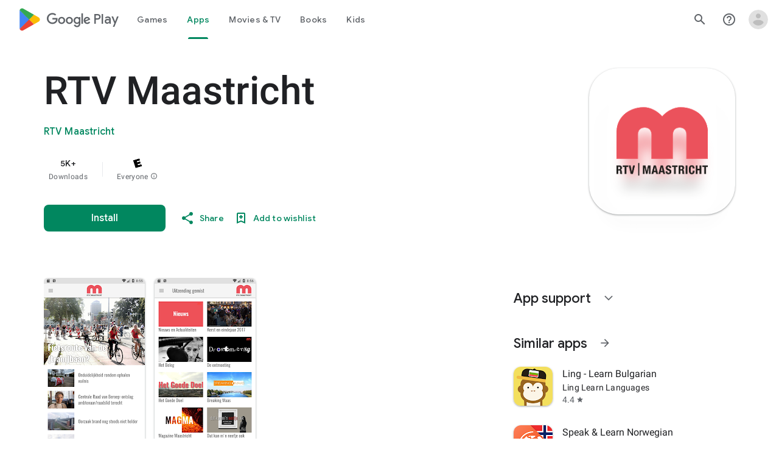

--- FILE ---
content_type: text/plain; charset=utf-8
request_url: https://play.google.com/play/log?format=json&authuser&proto_v2=true
body_size: -435
content:
["900000","1769954873421"]